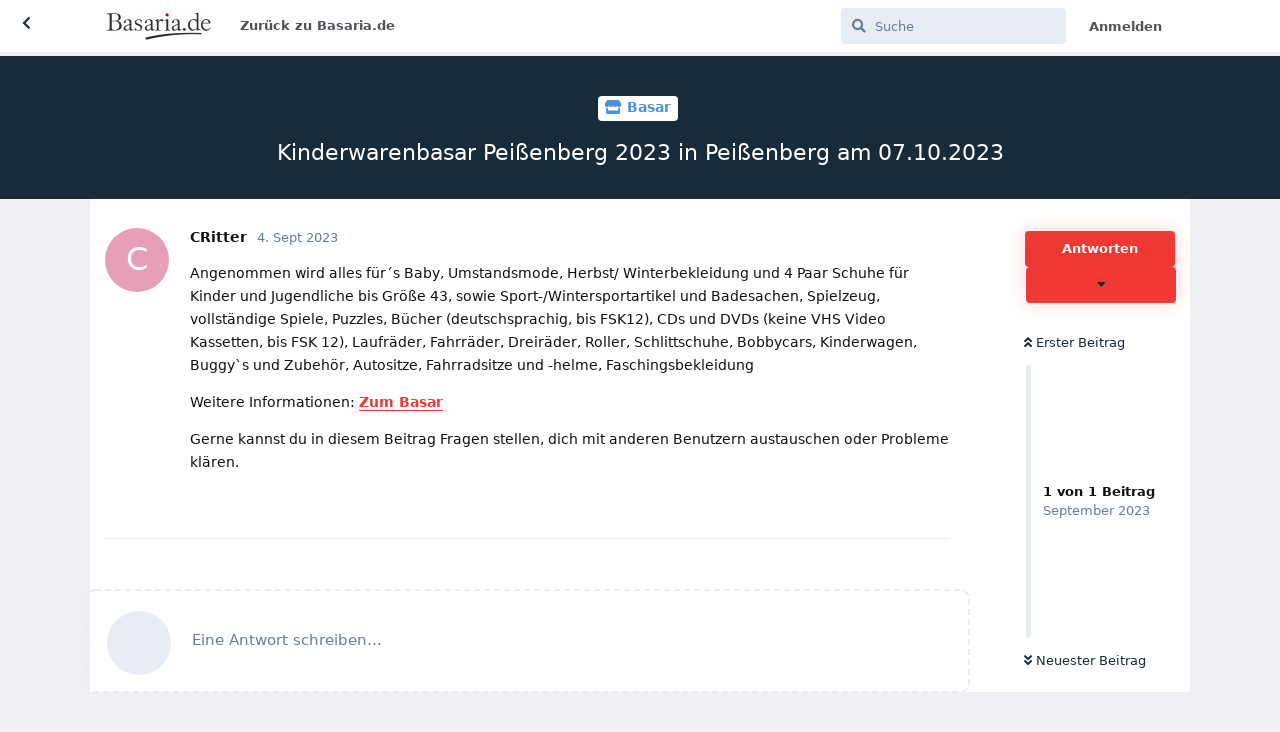

--- FILE ---
content_type: text/html; charset=utf-8
request_url: https://forum.basaria.de/d/179-kinderwarenbasar-peissenberg-2023-in-peissenberg-am-07102023
body_size: 4168
content:
<!doctype html>
<html  dir="ltr"        lang="de" >
    <head>
        <meta charset="utf-8">
        <title>Kinderwarenbasar Peißenberg 2023 in Peißenberg am 07.10.2023 - Basaria Support Forum</title>

        <link rel="stylesheet" href="https://forum.basaria.de/assets/forum.css?v=faeead44">
<link rel="canonical" href="https://forum.basaria.de/d/179-kinderwarenbasar-peissenberg-2023-in-peissenberg-am-07102023">
<link rel="preload" href="https://forum.basaria.de/assets/forum.css?v=faeead44" as="style">
<link rel="preload" href="https://forum.basaria.de/assets/forum.js?v=ca4ea4f3" as="script">
<link rel="preload" href="https://forum.basaria.de/assets/forum-de.js?v=04f2d0b9" as="script">
<link rel="preload" href="https://forum.basaria.de/assets/fonts/fa-solid-900.woff2" as="font" type="font/woff2" crossorigin="">
<link rel="preload" href="https://forum.basaria.de/assets/fonts/fa-regular-400.woff2" as="font" type="font/woff2" crossorigin="">
<meta name="viewport" content="width=device-width, initial-scale=1, maximum-scale=1, minimum-scale=1">
<meta name="description" content="Angenommen wird alles für´s Baby, Umstandsmode, Herbst/ Winterbekleidung und 4 Paar Schuhe für Kinder und Jugendliche bis Größe 43, sowie Sport-/Wintersporta...">
<meta name="theme-color" content="#4D698E">
<meta name="application-name" content="Basaria Support Forum">
<meta name="robots" content="index, follow">
<meta name="twitter:card" content="summary_large_image">
<meta name="twitter:image" content="https://forum.basaria.de/assets/site-image-iyreqgzf.png">
<meta name="twitter:title" content="Kinderwarenbasar Peißenberg 2023 in Peißenberg am 07.10.2023">
<meta name="article:published_time" content="2023-09-04T18:47:48+00:00">
<meta name="twitter:description" content="Angenommen wird alles für´s Baby, Umstandsmode, Herbst/ Winterbekleidung und 4 Paar Schuhe für Kinder und Jugendliche bis Größe 43, sowie Sport-/Wintersporta...">
<meta name="twitter:url" content="https://forum.basaria.de/d/179-kinderwarenbasar-peissenberg-2023-in-peissenberg-am-07102023">
<link rel="shortcut icon" href="https://forum.basaria.de/assets/favicon-bzfwyzvt.png">
<meta property="og:site_name" content="Basaria Support Forum">
<meta property="og:type" content="article">
<meta property="og:image" content="https://forum.basaria.de/assets/site-image-iyreqgzf.png">
<meta property="og:title" content="Kinderwarenbasar Peißenberg 2023 in Peißenberg am 07.10.2023">
<meta property="og:description" content="Angenommen wird alles für´s Baby, Umstandsmode, Herbst/ Winterbekleidung und 4 Paar Schuhe für Kinder und Jugendliche bis Größe 43, sowie Sport-/Wintersporta...">
<meta property="og:url" content="https://forum.basaria.de/d/179-kinderwarenbasar-peissenberg-2023-in-peissenberg-am-07102023">
<script type="application/ld+json">[{"@context":"http:\/\/schema.org","@type":"QAPage","publisher":{"@type":"Organization","name":"Basaria Support Forum","url":"https:\/\/forum.basaria.de","description":"Dies ist das Support Forum von Basaria. Hier kannst du Fragen stellen und dich mit anderen Benutzern von Basaria austauschen und interagieren.","logo":"https:\/\/forum.basaria.de\/assets\/logo-ck8eyvqc.png"},"image":"https:\/\/forum.basaria.de\/assets\/site-image-iyreqgzf.png","headline":"Kinderwarenbasar Pei\u00dfenberg 2023 in Pei\u00dfenberg am 07.10.2023","datePublished":"2023-09-04T18:47:48+00:00","description":"Angenommen wird alles f\u00fcr\u00b4s Baby, Umstandsmode, Herbst\/ Winterbekleidung und 4 Paar Schuhe f\u00fcr Kinder und Jugendliche bis Gr\u00f6\u00dfe 43, sowie Sport-\/Wintersporta...","url":"https:\/\/forum.basaria.de\/d\/179-kinderwarenbasar-peissenberg-2023-in-peissenberg-am-07102023","mainEntity":{"@type":"Question","name":"Kinderwarenbasar Pei\u00dfenberg 2023 in Pei\u00dfenberg am 07.10.2023","text":"\u003Cp\u003EAngenommen wird alles f\u00fcr\u00b4s Baby, Umstandsmode, Herbst\/ Winterbekleidung und 4 Paar Schuhe f\u00fcr Kinder und Jugendliche bis Gr\u00f6\u00dfe 43, sowie Sport-\/Wintersportartikel und Badesachen, Spielzeug, vollst\u00e4ndige Spiele, Puzzles, B\u00fccher (deutschsprachig, bis FSK12), CDs und DVDs (keine VHS Video Kassetten, bis FSK 12), Laufr\u00e4der, Fahrr\u00e4der, Dreir\u00e4der, Roller, Schlittschuhe, Bobbycars, Kinderwagen, Buggy`s und Zubeh\u00f6r, Autositze, Fahrradsitze und -helme, Faschingsbekleidung\u003C\/p\u003E\n\n\u003Cp\u003EWeitere Informationen: \u003Ca href=\"https:\/\/basaria.de\/bazaars\/90\/seller\" rel=\"ugc noopener nofollow\" target=\"_blank\" rel=\"ugc noopener nofollow\" target=\"_blank\" title=\"Zum Basar auf Basaria.de\"\u003EZum Basar\u003C\/a\u003E\u003C\/p\u003E\n\n\u003Cp\u003EGerne kannst du in diesem Beitrag Fragen stellen, dich mit anderen Benutzern austauschen oder Probleme kl\u00e4ren.\u003C\/p\u003E","dateCreated":"2023-09-04T18:47:48+00:00","author":{"@type":"Person","name":"CRitter"},"answerCount":0}},{"@context":"http:\/\/schema.org","@type":"BreadcrumbList","itemListElement":{"@type":"ListItem","name":"Basar","item":"https:\/\/forum.basaria.de\/t\/bazaar","position":1}},{"@context":"http:\/\/schema.org","@type":"WebSite","url":"https:\/\/forum.basaria.de\/","potentialAction":{"@type":"SearchAction","target":"https:\/\/forum.basaria.de\/?q={search_term_string}","query-input":"required name=search_term_string"}}]</script>
<link rel='manifest' href='/webmanifest'>
<meta name='apple-mobile-web-app-capable' content='yes'>
<meta id='apple-style' name='apple-mobile-web-app-status-bar-style' content='default'>
<meta id='apple-title' name='apple-mobile-web-app-title' content='Basaria Support Forum'>
<link id='apple-icon-48' rel='apple-touch-icon'  href='https://forum.basaria.de/assets/pwa-icon-48x48-vpsghpn9.png'>
<link id='apple-icon-72' rel='apple-touch-icon' sizes='72x72' href='https://forum.basaria.de/assets/pwa-icon-72x72-sgy4j1t4.png'>
<link id='apple-icon-96' rel='apple-touch-icon' sizes='96x96' href='https://forum.basaria.de/assets/pwa-icon-96x96-ppceuskb.png'>
<link id='apple-icon-144' rel='apple-touch-icon' sizes='144x144' href='https://forum.basaria.de/assets/pwa-icon-144x144.png'>
<link id='apple-icon-196' rel='apple-touch-icon' sizes='196x196' href='https://forum.basaria.de/assets/pwa-icon-196x196-ya83tgh9.png'>
<link id='apple-icon-256' rel='apple-touch-icon' sizes='256x256' href='https://forum.basaria.de/assets/pwa-icon-256x256-ysbp27jb.png'>
<link id='apple-icon-512' rel='apple-touch-icon' sizes='512x512' href='https://forum.basaria.de/assets/pwa-icon-512x512-ejgysquc.png'>
    </head>

    <body>
        <div id="app" class="App">

    <div id="app-navigation" class="App-navigation"></div>

    <div id="drawer" class="App-drawer">

        <header id="header" class="App-header">
            <div id="header-navigation" class="Header-navigation"></div>
            <div class="container">
                <h1 class="Header-title">
                    <a href="https://forum.basaria.de" id="home-link">
                                                    <img src="https://forum.basaria.de/assets/logo-ck8eyvqc.png" alt="Basaria Support Forum" class="Header-logo">
                                            </a>
                </h1>
                <div id="header-primary" class="Header-primary"></div>
                <div id="header-secondary" class="Header-secondary"></div>
            </div>
        </header>

    </div>

    <main class="App-content">
        <div id="content"></div>

        <div id="flarum-loading" style="display: none">
    Seite lädt…
</div>

<noscript>
    <div class="Alert">
        <div class="container">
            Dieses Forum ist für moderne Browser mit JavaScript optimiert.
        </div>
    </div>
</noscript>

<div id="flarum-loading-error" style="display: none">
    <div class="Alert">
        <div class="container">
            Beim Laden dieser Seite ist etwas schiefgelaufen.
        </div>
    </div>
</div>

<noscript id="flarum-content">
    <div class="container">
    <h2>Kinderwarenbasar Peißenberg 2023 in Peißenberg am 07.10.2023</h2>

    <div>
                    <div>
                                <h3>CRitter</h3>
                <div class="Post-body">
                    <p>Angenommen wird alles für´s Baby, Umstandsmode, Herbst/ Winterbekleidung und 4 Paar Schuhe für Kinder und Jugendliche bis Größe 43, sowie Sport-/Wintersportartikel und Badesachen, Spielzeug, vollständige Spiele, Puzzles, Bücher (deutschsprachig, bis FSK12), CDs und DVDs (keine VHS Video Kassetten, bis FSK 12), Laufräder, Fahrräder, Dreiräder, Roller, Schlittschuhe, Bobbycars, Kinderwagen, Buggy`s und Zubehör, Autositze, Fahrradsitze und -helme, Faschingsbekleidung</p>

<p>Weitere Informationen: <a href="https://basaria.de/bazaars/90/seller" rel="ugc noopener nofollow" target="_blank" rel="ugc noopener nofollow" target="_blank" title="Zum Basar auf Basaria.de">Zum Basar</a></p>

<p>Gerne kannst du in diesem Beitrag Fragen stellen, dich mit anderen Benutzern austauschen oder Probleme klären.</p>
                </div>
            </div>

            <hr>
            </div>

    
    </div>

</noscript>


        <div class="App-composer">
            <div class="container">
                <div id="composer"></div>
            </div>
        </div>
    </main>

</div>




        <div id="modal"></div>
        <div id="alerts"></div>

        <script>
            document.getElementById('flarum-loading').style.display = 'block';
            var flarum = {extensions: {}};
        </script>

        <script src="https://forum.basaria.de/assets/forum.js?v=ca4ea4f3"></script>
<script src="https://forum.basaria.de/assets/forum-de.js?v=04f2d0b9"></script>

        <script id="flarum-json-payload" type="application/json">{"resources":[{"type":"forums","id":"1","attributes":{"title":"Basaria Support Forum","description":"Dies ist das Support Forum von Basaria. Hier kannst du Fragen stellen und dich mit anderen Benutzern von Basaria austauschen und interagieren.","showLanguageSelector":false,"baseUrl":"https:\/\/forum.basaria.de","basePath":"","baseOrigin":"https:\/\/forum.basaria.de","debug":false,"apiUrl":"https:\/\/forum.basaria.de\/api","welcomeTitle":"Herzlich Willkommen auf dem Support Forum von Basaria","welcomeMessage":"Bitte registriere dich auf \u003Ca class=\u0022link link--lightred\u0022 href=\u0022https:\/\/basaria.de\/register\u0022\u003EBasaria\u003C\/a\u003E, um in diesem Forum Beitr\u00e4ge schreiben zu k\u00f6nnen.","themePrimaryColor":"#4D698E","themeSecondaryColor":"#4D698E","logoUrl":"https:\/\/forum.basaria.de\/assets\/logo-ck8eyvqc.png","faviconUrl":"https:\/\/forum.basaria.de\/assets\/favicon-bzfwyzvt.png","headerHtml":null,"footerHtml":"","allowSignUp":false,"defaultRoute":"\/all","canViewForum":true,"canStartDiscussion":false,"canSearchUsers":false,"assetsBaseUrl":"https:\/\/forum.basaria.de\/assets","canViewFlags":false,"guidelinesUrl":null,"canBypassTagCounts":false,"minPrimaryTags":"1","maxPrimaryTags":"2","minSecondaryTags":"0","maxSecondaryTags":"3","allowUsernameMentionFormat":true,"pwa-icon-48x48Url":"https:\/\/forum.basaria.de\/assets\/pwa-icon-48x48-vpsghpn9.png","pwa-icon-72x72Url":"https:\/\/forum.basaria.de\/assets\/pwa-icon-72x72-sgy4j1t4.png","pwa-icon-96x96Url":"https:\/\/forum.basaria.de\/assets\/pwa-icon-96x96-ppceuskb.png","pwa-icon-144x144Url":"https:\/\/forum.basaria.de\/assets\/pwa-icon-144x144.png","pwa-icon-196x196Url":"https:\/\/forum.basaria.de\/assets\/pwa-icon-196x196-ya83tgh9.png","pwa-icon-256x256Url":"https:\/\/forum.basaria.de\/assets\/pwa-icon-256x256-ysbp27jb.png","pwa-icon-512x512Url":"https:\/\/forum.basaria.de\/assets\/pwa-icon-512x512-ejgysquc.png","vapidPublicKey":"BF2aFkJbKBhbTBIBHjLNwCATmveFbsIBfZf68xVp9oriHUqsfVlfZF02WbdngTb4dCgKyy0MVMfXl0g5phH99x0"},"relationships":{"groups":{"data":[{"type":"groups","id":"1"},{"type":"groups","id":"2"},{"type":"groups","id":"3"},{"type":"groups","id":"4"}]},"links":{"data":[{"type":"links","id":"1"}]},"tags":{"data":[{"type":"tags","id":"1"},{"type":"tags","id":"4"},{"type":"tags","id":"5"},{"type":"tags","id":"6"}]}}},{"type":"groups","id":"1","attributes":{"nameSingular":"Admin","namePlural":"Administratoren","color":"#B72A2A","icon":"fas fa-wrench","isHidden":0}},{"type":"groups","id":"2","attributes":{"nameSingular":"Gast","namePlural":"G\u00e4ste","color":null,"icon":null,"isHidden":0}},{"type":"groups","id":"3","attributes":{"nameSingular":"Mitglied","namePlural":"Mitglieder","color":null,"icon":null,"isHidden":0}},{"type":"groups","id":"4","attributes":{"nameSingular":"Mod","namePlural":"Moderatoren","color":"#80349E","icon":"fas fa-bolt","isHidden":0}},{"type":"links","id":"1","attributes":{"id":1,"title":"Zur\u00fcck zu Basaria.de","icon":null,"url":"https:\/\/basaria.de","position":null,"isInternal":false,"isNewtab":false,"isChild":false,"visibility":"everyone"}},{"type":"tags","id":"1","attributes":{"name":"Basar","description":"","slug":"bazaar","color":"#4994DC","backgroundUrl":null,"backgroundMode":null,"icon":"fas fa-store","discussionCount":14,"position":1,"defaultSort":null,"isChild":false,"isHidden":false,"lastPostedAt":"2026-01-24T19:43:01+00:00","canStartDiscussion":false,"canAddToDiscussion":false}},{"type":"tags","id":"4","attributes":{"name":"Artikel","description":"","slug":"article","color":"#BA55D3","backgroundUrl":null,"backgroundMode":null,"icon":"fas fa-tshirt","discussionCount":4,"position":2,"defaultSort":null,"isChild":false,"isHidden":false,"lastPostedAt":"2025-05-04T20:15:58+00:00","canStartDiscussion":false,"canAddToDiscussion":false}},{"type":"tags","id":"5","attributes":{"name":"Ank\u00fcndigungen","description":"","slug":"announcement","color":"#DC4955","backgroundUrl":null,"backgroundMode":null,"icon":"fas fa-bullhorn","discussionCount":1,"position":0,"defaultSort":null,"isChild":false,"isHidden":false,"lastPostedAt":"2019-09-04T20:40:52+00:00","canStartDiscussion":false,"canAddToDiscussion":false}},{"type":"tags","id":"6","attributes":{"name":"Feedback","description":"","slug":"feedback","color":"#35C333","backgroundUrl":null,"backgroundMode":null,"icon":"fas fa-comments","discussionCount":1,"position":3,"defaultSort":null,"isChild":false,"isHidden":false,"lastPostedAt":"2019-09-23T13:19:52+00:00","canStartDiscussion":false,"canAddToDiscussion":false}}],"session":{"userId":0,"csrfToken":"ZwtmECZugkpPDHKkyqGUxdbnW0YRgqiHyXtyeDkL"},"locales":{"de":"Deutsch"},"locale":"de","apiDocument":{"data":{"type":"discussions","id":"179","attributes":{"title":"Kinderwarenbasar Pei\u00dfenberg 2023 in Pei\u00dfenberg am 07.10.2023","slug":"179-kinderwarenbasar-peissenberg-2023-in-peissenberg-am-07102023","commentCount":1,"participantCount":1,"createdAt":"2023-09-04T18:47:48+00:00","lastPostedAt":"2023-09-04T18:47:48+00:00","lastPostNumber":1,"canReply":false,"canRename":false,"canDelete":false,"canHide":false,"isApproved":true,"canTag":false,"subscription":null,"isSticky":false,"canSticky":false,"isLocked":false,"canLock":false},"relationships":{"user":{"data":{"type":"users","id":"44"}},"posts":{"data":[{"type":"posts","id":"243"}]},"tags":{"data":[{"type":"tags","id":"1"}]}}},"included":[{"type":"users","id":"44","attributes":{"username":"CRitter","displayName":"CRitter","avatarUrl":null,"slug":"CRitter","joinTime":"2019-09-08T10:01:41+00:00","discussionCount":10,"commentCount":14,"canEdit":false,"canEditCredentials":false,"canEditGroups":false,"canDelete":false,"lastSeenAt":"2026-01-24T19:43:00+00:00","canSuspend":false},"relationships":{"groups":{"data":[]}}},{"type":"posts","id":"243","attributes":{"number":1,"createdAt":"2023-09-04T18:47:48+00:00","contentType":"comment","contentHtml":"\u003Cp\u003EAngenommen wird alles f\u00fcr\u00b4s Baby, Umstandsmode, Herbst\/ Winterbekleidung und 4 Paar Schuhe f\u00fcr Kinder und Jugendliche bis Gr\u00f6\u00dfe 43, sowie Sport-\/Wintersportartikel und Badesachen, Spielzeug, vollst\u00e4ndige Spiele, Puzzles, B\u00fccher (deutschsprachig, bis FSK12), CDs und DVDs (keine VHS Video Kassetten, bis FSK 12), Laufr\u00e4der, Fahrr\u00e4der, Dreir\u00e4der, Roller, Schlittschuhe, Bobbycars, Kinderwagen, Buggy`s und Zubeh\u00f6r, Autositze, Fahrradsitze und -helme, Faschingsbekleidung\u003C\/p\u003E\n\n\u003Cp\u003EWeitere Informationen: \u003Ca href=\u0022https:\/\/basaria.de\/bazaars\/90\/seller\u0022 rel=\u0022ugc noopener nofollow\u0022 target=\u0022_blank\u0022 rel=\u0022ugc noopener nofollow\u0022 target=\u0022_blank\u0022 title=\u0022Zum Basar auf Basaria.de\u0022\u003EZum Basar\u003C\/a\u003E\u003C\/p\u003E\n\n\u003Cp\u003EGerne kannst du in diesem Beitrag Fragen stellen, dich mit anderen Benutzern austauschen oder Probleme kl\u00e4ren.\u003C\/p\u003E","renderFailed":false,"canEdit":false,"canDelete":false,"canHide":false,"canFlag":false,"isApproved":true,"canApprove":false,"canLike":false},"relationships":{"discussion":{"data":{"type":"discussions","id":"179"}},"user":{"data":{"type":"users","id":"44"}},"mentionedBy":{"data":[]},"likes":{"data":[]}}},{"type":"tags","id":"1","attributes":{"name":"Basar","description":"","slug":"bazaar","color":"#4994DC","backgroundUrl":null,"backgroundMode":null,"icon":"fas fa-store","discussionCount":14,"position":1,"defaultSort":null,"isChild":false,"isHidden":false,"lastPostedAt":"2026-01-24T19:43:01+00:00","canStartDiscussion":false,"canAddToDiscussion":false}}]}}</script>

        <script>
            const data = JSON.parse(document.getElementById('flarum-json-payload').textContent);
            document.getElementById('flarum-loading').style.display = 'none';

            try {
                flarum.core.app.load(data);
                flarum.core.app.bootExtensions(flarum.extensions);
                flarum.core.app.boot();
            } catch (e) {
                var error = document.getElementById('flarum-loading-error');
                error.innerHTML += document.getElementById('flarum-content').textContent;
                error.style.display = 'block';
                throw e;
            }
        </script>

        
    </body>
</html>
